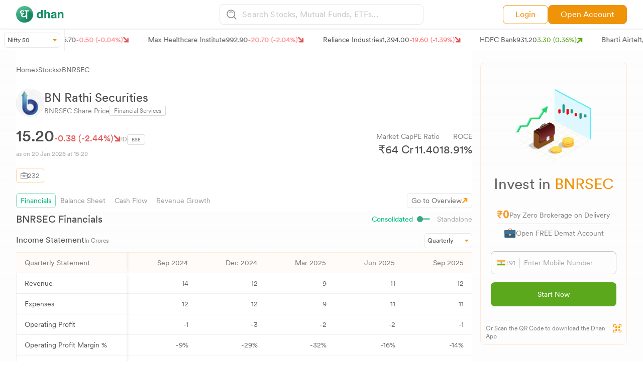

--- FILE ---
content_type: image/svg+xml
request_url: https://dhan.co/_next/static/media/facebook.6df52999.svg
body_size: 716
content:
<svg width="25" height="24" viewBox="0 0 25 24" fill="none" xmlns="http://www.w3.org/2000/svg">
<g clip-path="url(#clip0_196_7544)">
<path d="M24.3189 11.6658C24.3189 5.22322 19.0962 0.000488281 12.6536 0.000488281C6.21102 0.000488281 0.988281 5.22322 0.988281 11.6658C0.988281 18.1084 6.21102 23.3311 12.6536 23.3311C19.0962 23.3311 24.3189 18.1084 24.3189 11.6658Z" fill="#45619D"/>
<path d="M14.5073 2.80029C11.3444 2.80029 10.3005 4.25148 10.3005 6.74025V8.71023H8.22266V11.6674H10.3005V20.5316H14.1326V11.6674H16.7369L17.0868 8.71023H14.1326V6.95314C14.1326 6.15895 14.3069 5.75599 15.5397 5.75599H17.0868V2.80029H14.5073Z" fill="white"/>
</g>
<defs>
<clipPath id="clip0_196_7544">
<rect width="23.3306" height="23.3306" fill="white" transform="translate(0.988281 0.000488281)"/>
</clipPath>
</defs>
</svg>


--- FILE ---
content_type: application/javascript; charset=UTF-8
request_url: https://dhan.co/_next/static/chunks/5708.a594ce387a9164e7.js
body_size: 1299
content:
(self.webpackChunk_N_E=self.webpackChunk_N_E||[]).push([[5708],{75708:function(t,r,o){var c;"undefined"!=typeof self&&self,t.exports=(c=o(67294),function(t){function e(o){if(r[o])return r[o].exports;var c=r[o]={i:o,l:!1,exports:{}};return t[o].call(c.exports,c,c.exports,e),c.l=!0,c.exports}var r={};return e.m=t,e.c=r,e.d=function(t,r,o){e.o(t,r)||Object.defineProperty(t,r,{configurable:!1,enumerable:!0,get:o})},e.n=function(t){var r=t&&t.__esModule?function(){return t.default}:function(){return t};return e.d(r,"a",r),r},e.o=function(t,r){return Object.prototype.hasOwnProperty.call(t,r)},e.p="",e(e.s=0)}([function(t,r,o){"use strict";function n(){return(n=Object.assign?Object.assign.bind():function(t){for(var r=1;r<arguments.length;r++){var o=arguments[r];for(var c in o)Object.prototype.hasOwnProperty.call(o,c)&&(t[c]=o[c])}return t}).apply(this,arguments)}function f(t,r){(null==r||r>t.length)&&(r=t.length);for(var o=0,c=Array(r);o<r;o++)c[o]=t[o];return c}function s(t){return(s="function"==typeof Symbol&&"symbol"==typeof Symbol.iterator?function(t){return typeof t}:function(t){return t&&"function"==typeof Symbol&&t.constructor===Symbol&&t!==Symbol.prototype?"symbol":typeof t})(t)}Object.defineProperty(r,"__esModule",{value:!0}),o.d(r,"HighchartsReact",function(){return a});var c=o(1),u=o.n(c),i="undefined"!=typeof window?c.useLayoutEffect:c.useEffect,a=Object(c.memo)(Object(c.forwardRef)(function(t,r){var o=Object(c.useRef)(),a=Object(c.useRef)(),p=Object(c.useRef)(t.constructorType),l=Object(c.useRef)(t.highcharts);return i(function(){function e(){var r=t.highcharts||"object"===("undefined"==typeof window?"undefined":s(window))&&window.Highcharts,c=t.constructorType||"chart";r?r[c]?t.options?a.current=r[c](o.current,t.options,t.callback):console.warn('The "options" property was not passed.'):console.warn('The "constructorType" property is incorrect or some required module is not imported.'):console.warn('The "highcharts" property was not passed.')}if(a.current){if(!1!==t.allowChartUpdate){if(t.constructorType!==p.current||t.highcharts!==l.current)p.current=t.constructorType,l.current=t.highcharts,e();else if(!t.immutable&&a.current){var r,c;(r=a.current).update.apply(r,[t.options].concat(function(t){if(Array.isArray(t))return f(t)}(c=t.updateArgs||[!0,!0])||function(t){if("undefined"!=typeof Symbol&&null!=t[Symbol.iterator]||null!=t["@@iterator"])return Array.from(t)}(c)||function(t,r){if(t){if("string"==typeof t)return f(t,r);var o=Object.prototype.toString.call(t).slice(8,-1);return"Object"===o&&t.constructor&&(o=t.constructor.name),"Map"===o||"Set"===o?Array.from(t):"Arguments"===o||/^(?:Ui|I)nt(?:8|16|32)(?:Clamped)?Array$/.test(o)?f(t,r):void 0}}(c)||function(){throw TypeError("Invalid attempt to spread non-iterable instance.\nIn order to be iterable, non-array objects must have a [Symbol.iterator]() method.")}()))}else e()}}else e()},[t.options,t.allowChartUpdate,t.updateArgs,t.containerProps,t.highcharts,t.constructorType]),i(function(){return function(){a.current&&(a.current.destroy(),a.current=null)}},[]),Object(c.useImperativeHandle)(r,function(){return{get chart(){return a.current},container:o}},[]),u.a.createElement("div",n({},t.containerProps,{ref:o}))}));r.default=a},function(t,r){t.exports=c}]))}}]);